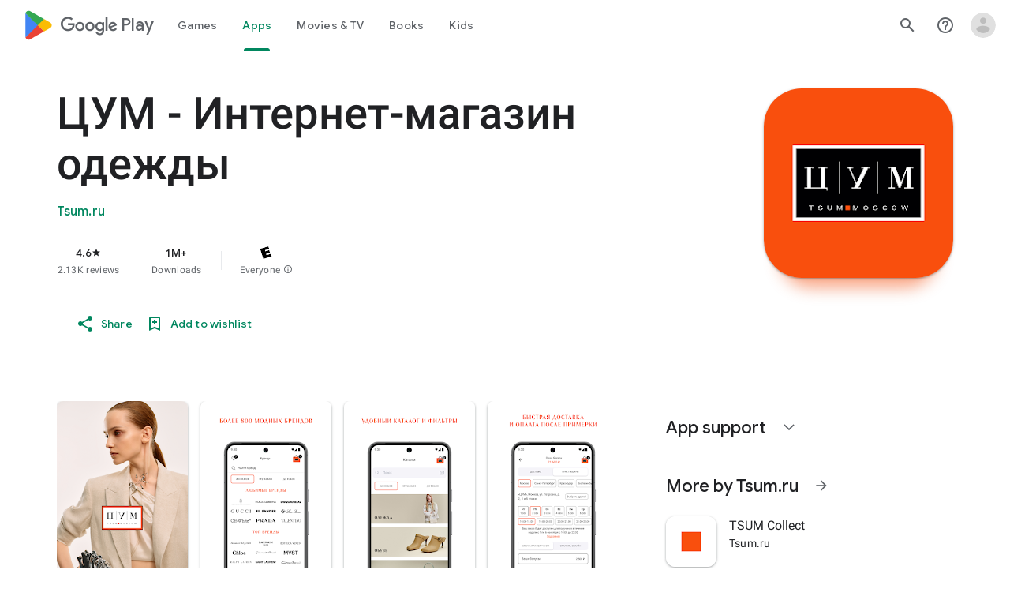

--- FILE ---
content_type: text/plain; charset=utf-8
request_url: https://play.google.com/play/log?format=json&authuser&proto_v2=true
body_size: -435
content:
["900000","1769977003905"]